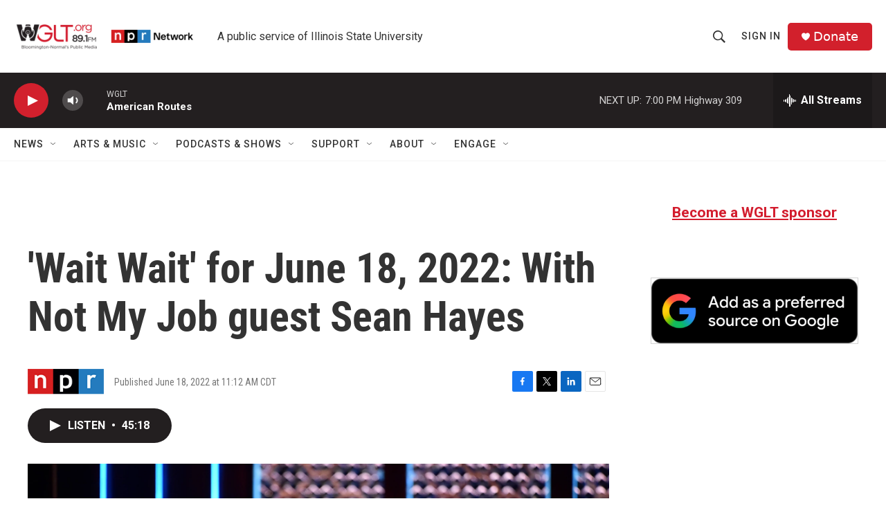

--- FILE ---
content_type: text/html; charset=utf-8
request_url: https://www.google.com/recaptcha/api2/aframe
body_size: 268
content:
<!DOCTYPE HTML><html><head><meta http-equiv="content-type" content="text/html; charset=UTF-8"></head><body><script nonce="6dmF1_xN9ve8WV7zIgCRXg">/** Anti-fraud and anti-abuse applications only. See google.com/recaptcha */ try{var clients={'sodar':'https://pagead2.googlesyndication.com/pagead/sodar?'};window.addEventListener("message",function(a){try{if(a.source===window.parent){var b=JSON.parse(a.data);var c=clients[b['id']];if(c){var d=document.createElement('img');d.src=c+b['params']+'&rc='+(localStorage.getItem("rc::a")?sessionStorage.getItem("rc::b"):"");window.document.body.appendChild(d);sessionStorage.setItem("rc::e",parseInt(sessionStorage.getItem("rc::e")||0)+1);localStorage.setItem("rc::h",'1769385147065');}}}catch(b){}});window.parent.postMessage("_grecaptcha_ready", "*");}catch(b){}</script></body></html>